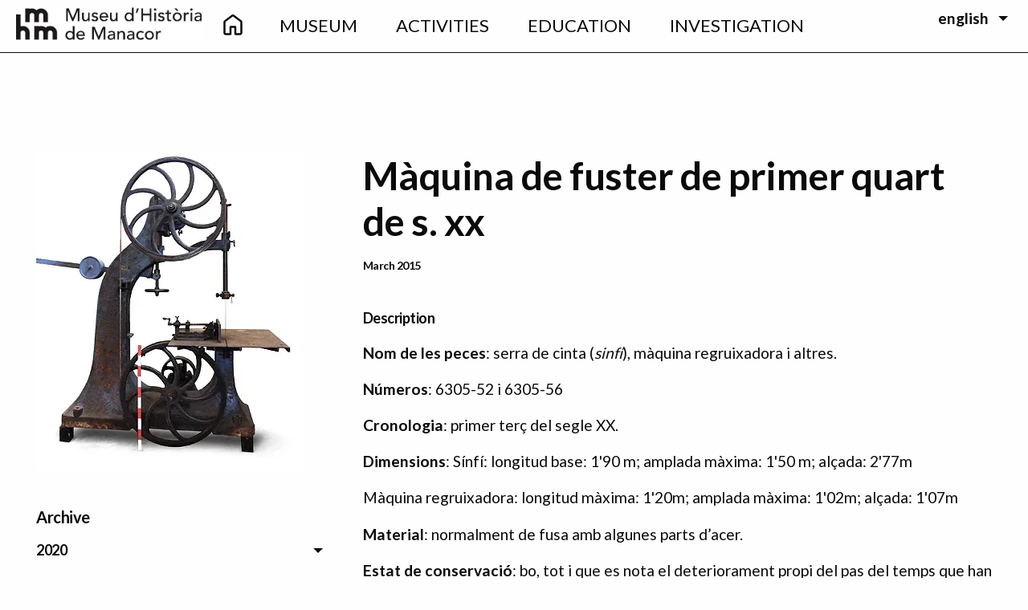

--- FILE ---
content_type: text/html; charset=UTF-8
request_url: https://museudemanacor.com/en/node/116
body_size: 17535
content:
<!DOCTYPE html>
<html lang="en" dir="ltr" class="no-js">
  <head>
    <meta charset="utf-8" />
<meta name="description" content="Nom de les peces: serra de cinta (sinfí), màquina regruixadora i altres. Números: 6305-52 i 6305-56 Cronologia: primer terç del segle XX. Dimensions: Sínfí: longitud base: 1&#039;90 m; amplada màxima: 1&#039;50 m; alçada: 2&#039;77m Màquina regruixadora: longitud màxima: 1&#039;20m; amplada màxima: 1&#039;02m; alçada: 1&#039;07m Material: normalment de fusa amb algunes parts d’acer." />
<link rel="canonical" href="https://museudemanacor.com/ca/maquina-de-fuster-de-primer-quart-de-s-xx" />
<meta name="Generator" content="Drupal 10 (https://www.drupal.org)" />
<meta name="MobileOptimized" content="width" />
<meta name="HandheldFriendly" content="true" />
<meta name="viewport" content="width=device-width, initial-scale=1.0" />
<meta http-equiv="ImageToolbar" content="false" />
<link rel="icon" href="/themes/custom/museu/favicon.png" type="image/png" />
<link rel="alternate" hreflang="ca" href="https://museudemanacor.com/ca/maquina-de-fuster-de-primer-quart-de-s-xx" />

    <title>Màquina de fuster de primer quart de s. xx | Museu d&#039;Història de Manacor</title>
    <link rel="stylesheet" media="all" href="/sites/default/files/css/css_GIG2s9J8hSjRd7CXAbe6HDdFu6ayp57gqNUAXCCNMnA.css?delta=0&amp;language=en&amp;theme=museu&amp;include=eJwti0EOhDAIAD9EypMMtWiqtBgoru7r3Wy8zBwmM6uoZb3wEKodZtW9suPrzS35uIX9V4yxWBwkiTa6oIVz4CqaScBvH9wwkzOclT-Of6amJYThG5anRaMXGlX7ez3XjjCG" />
<link rel="stylesheet" media="all" href="//fonts.googleapis.com/css?family=Bellefair|Lato:300,400,500,700,900" />
<link rel="stylesheet" media="all" href="/sites/default/files/css/css_zNQtVzLpTyYuExokRnNr_XJYSpTo7L5oU6MCidhQiAY.css?delta=2&amp;language=en&amp;theme=museu&amp;include=eJwti0EOhDAIAD9EypMMtWiqtBgoru7r3Wy8zBwmM6uoZb3wEKodZtW9suPrzS35uIX9V4yxWBwkiTa6oIVz4CqaScBvH9wwkzOclT-Of6amJYThG5anRaMXGlX7ez3XjjCG" />

    <script type="application/json" data-drupal-selector="drupal-settings-json">{"path":{"baseUrl":"\/","pathPrefix":"en\/","currentPath":"node\/116","currentPathIsAdmin":false,"isFront":false,"currentLanguage":"en"},"pluralDelimiter":"\u0003","suppressDeprecationErrors":true,"gtag":{"tagId":"UA-44802229-21","consentMode":false,"otherIds":[],"events":[],"additionalConfigInfo":[]},"ajaxPageState":{"libraries":"eJx1i1sOQiEMRDdE6JJIgUq4ltZQ0HtdvY_gj9GfmZw5maSsPeoOF8YqLi0MVbgKwRc_vZ4rGazerPuU5dds42CyjwllYIFXuKJamMI_9rjh7to0mlBYI7KzwwY1iGjkrpVuBu_0TfNkcvfZYzjplIyjqqzXA1F0VOE","theme":"museu","theme_token":null},"ajaxTrustedUrl":[],"colorbox":{"transition":"elastic","speed":350,"opacity":0.85,"slideshow":false,"slideshowAuto":true,"slideshowSpeed":2500,"slideshowStart":"start slideshow","slideshowStop":"stop slideshow","current":"{current} of {total}","previous":"\u00ab Prev","next":"Next \u00bb","close":"Close","overlayClose":true,"returnFocus":true,"maxWidth":"98%","maxHeight":"98%","initialWidth":"300","initialHeight":"250","fixed":true,"scrolling":true,"mobiledetect":false,"mobiledevicewidth":"480px"},"cookies":{"cookiesjsr":{"config":{"cookie":{"name":"cookiesjsr","expires":31536000000,"domain":"","sameSite":"Lax","secure":false},"library":{"libBasePath":"https:\/\/cdn.jsdelivr.net\/gh\/jfeltkamp\/cookiesjsr@2\/dist","libPath":"https:\/\/cdn.jsdelivr.net\/gh\/jfeltkamp\/cookiesjsr@2\/dist\/cookiesjsr.min.js","scrollLimit":0},"callback":{"method":"post","url":"\/en\/cookies\/consent\/callback.json","headers":[]},"interface":{"openSettingsHash":"#editCookieSettings","showDenyAll":true,"denyAllOnLayerClose":false,"settingsAsLink":false,"availableLangs":["ca","es","en","de"],"defaultLang":"ca","groupConsent":false,"cookieDocs":true}},"services":{"functional":{"id":"functional","services":[{"key":"functional","type":"functional","name":"Required functional","info":{"value":"\u003Ctable\u003E\r\n\t\u003Cthead\u003E\r\n\t\t\u003Ctr\u003E\r\n\t\t\t\u003Cth width=\u002215%\u0022\u003ECookie name\u003C\/th\u003E\r\n\t\t\t\u003Cth width=\u002215%\u0022\u003EDefault expiration time\u003C\/th\u003E\r\n\t\t\t\u003Cth\u003EDescription\u003C\/th\u003E\r\n\t\t\u003C\/tr\u003E\r\n\t\u003C\/thead\u003E\r\n\t\u003Ctbody\u003E\r\n\t\t\u003Ctr\u003E\r\n\t\t\t\u003Ctd\u003E\u003Ccode dir=\u0022ltr\u0022 translate=\u0022no\u0022\u003ESSESS\u0026lt;ID\u0026gt;\u003C\/code\u003E\u003C\/td\u003E\r\n\t\t\t\u003Ctd\u003E1 month\u003C\/td\u003E\r\n\t\t\t\u003Ctd\u003EIf you are logged in to this website, a session cookie is required to identify and connect your browser to your user account in the server backend of this website.\u003C\/td\u003E\r\n\t\t\u003C\/tr\u003E\r\n\t\t\u003Ctr\u003E\r\n\t\t\t\u003Ctd\u003E\u003Ccode dir=\u0022ltr\u0022 translate=\u0022no\u0022\u003Ecookiesjsr\u003C\/code\u003E\u003C\/td\u003E\r\n\t\t\t\u003Ctd\u003E1 year\u003C\/td\u003E\r\n\t\t\t\u003Ctd\u003EWhen you visited this website for the first time, you were asked for your permission to use several services (including those from third parties) that require data to be saved in your browser (cookies, local storage). Your decisions about each service (allow, deny) are stored in this cookie and are reused each time you visit this website.\u003C\/td\u003E\r\n\t\t\u003C\/tr\u003E\r\n\t\u003C\/tbody\u003E\r\n\u003C\/table\u003E\r\n","format":"full_html"},"uri":"","needConsent":false},{"key":"recaptcha","type":"functional","name":"reCAPTCHA","info":{"value":"","format":"full_html"},"uri":"https:\/\/developers.google.com\/recaptcha","needConsent":true}],"weight":1},"performance":{"id":"performance","services":[{"key":"gtag","type":"performance","name":"Google Tag Manager","info":{"value":"","format":"full_html"},"uri":"https:\/\/tagmanager.google.com\/","needConsent":true}],"weight":30}},"translation":{"_core":{"default_config_hash":"PpB_t3-mnEd5Lckhxc9rfquSMa0CndPslGvJZlcg61E"},"langcode":"ca","bannerText":"We use a selection of our own and third-party cookies on the pages of this website: Essential cookies, which are required in order to use the website; functional cookies, which provide better easy of use when using the website; performance cookies, which we use to generate aggregated data on website use and statistics; and marketing cookies, which are used to display relevant content and advertising. If you choose \u0022ACCEPT ALL\u0022, you consent to the use of all cookies. You can accept and reject individual cookie types and revoke your consent for the future at any time at \u0022Settings\u0022.","privacyPolicy":"Privacy policy","privacyUri":"\/en\/node\/58","imprint":"Imprint","imprintUri":"","cookieDocs":"Cookie documentation","cookieDocsUri":"\/en\/node\/553","officialWebsite":"Official website","denyAll":"Deny all","alwaysActive":"Always active","settings":"Cookie settings","acceptAll":"Accept all","requiredCookies":"Required cookies","cookieSettings":"Cookie settings","close":"Close","readMore":"Read more","allowed":"Allowed","denied":"Denied","settingsAllServices":"Settings for all services","saveSettings":"Save","default_langcode":"en","disclaimerText":"All cookie information is subject to change by the service providers. We update this information regularly.","disclaimerTextPosition":"above","processorDetailsLabel":"Processor Company Details","processorLabel":"Company","processorWebsiteUrlLabel":"Company Website","processorPrivacyPolicyUrlLabel":"Company Privacy Policy","processorCookiePolicyUrlLabel":"Company Cookie Policy","processorContactLabel":"Data Protection Contact Details","placeholderAcceptAllText":"Accept All Cookies","functional":{"title":"Functional","details":"Cookies are small text files that are placed by your browser on your device in order to store certain information. Using the information that is stored and returned, a website can recognize that you have previously accessed and visited it using the browser on your end device. We use this information to arrange and display the website optimally in accordance with your preferences. Within this process, only the cookie itself is identified on your device. Personal data is only stored following your express consent or where this is absolutely necessary to enable use the service provided by us and accessed by you."},"performance":{"title":"Performance Cookies","details":"Performance cookies collect aggregated information about how our website is used. The purpose of this is to improve its attractiveness, content and functionality. These cookies help us to determine whether, how often and for how long particular sub-pages of our website are accessed and which content users are particularly interested in. Search terms, country, region and (where applicable) the city from which the website is accessed are also recorded, as is the proportion of mobile devices that are used to access the website. We use this information to compile statistical reports that help us tailor the content of our website to your needs and optimize our offer."}}},"cookiesTexts":{"_core":{"default_config_hash":"PpB_t3-mnEd5Lckhxc9rfquSMa0CndPslGvJZlcg61E"},"langcode":"ca","bannerText":"We use a selection of our own and third-party cookies on the pages of this website: Essential cookies, which are required in order to use the website; functional cookies, which provide better easy of use when using the website; performance cookies, which we use to generate aggregated data on website use and statistics; and marketing cookies, which are used to display relevant content and advertising. If you choose \u0022ACCEPT ALL\u0022, you consent to the use of all cookies. You can accept and reject individual cookie types and revoke your consent for the future at any time at \u0022Settings\u0022.","privacyPolicy":"Privacy policy","privacyUri":"\/node\/58","imprint":"Imprint","imprintUri":"","cookieDocs":"Cookie documentation","cookieDocsUri":"\/node\/553","officialWebsite":"Official website","denyAll":"Deny all","alwaysActive":"Always active","settings":"Cookie settings","acceptAll":"Accept all","requiredCookies":"Required cookies","cookieSettings":"Cookie settings","close":"Close","readMore":"Read more","allowed":"Allowed","denied":"Denied","settingsAllServices":"Settings for all services","saveSettings":"Save","default_langcode":"en","disclaimerText":"All cookie information is subject to change by the service providers. We update this information regularly.","disclaimerTextPosition":"above","processorDetailsLabel":"Processor Company Details","processorLabel":"Company","processorWebsiteUrlLabel":"Company Website","processorPrivacyPolicyUrlLabel":"Company Privacy Policy","processorCookiePolicyUrlLabel":"Company Cookie Policy","processorContactLabel":"Data Protection Contact Details","placeholderAcceptAllText":"Accept All Cookies"},"services":{"functional":{"uuid":"fb67f244-a209-4088-98d1-9051b6f2a41f","langcode":"ca","status":true,"dependencies":[],"_core":{"default_config_hash":"N-O3629vb-jExOxfM0FYcfPzEu6QVzgWHMm06jMERLg"},"id":"functional","label":"Required functional","group":"functional","info":{"value":"\u003Ctable\u003E\r\n\t\u003Cthead\u003E\r\n\t\t\u003Ctr\u003E\r\n\t\t\t\u003Cth width=\u002215%\u0022\u003ECookie name\u003C\/th\u003E\r\n\t\t\t\u003Cth width=\u002215%\u0022\u003EDefault expiration time\u003C\/th\u003E\r\n\t\t\t\u003Cth\u003EDescription\u003C\/th\u003E\r\n\t\t\u003C\/tr\u003E\r\n\t\u003C\/thead\u003E\r\n\t\u003Ctbody\u003E\r\n\t\t\u003Ctr\u003E\r\n\t\t\t\u003Ctd\u003E\u003Ccode dir=\u0022ltr\u0022 translate=\u0022no\u0022\u003ESSESS\u0026lt;ID\u0026gt;\u003C\/code\u003E\u003C\/td\u003E\r\n\t\t\t\u003Ctd\u003E1 month\u003C\/td\u003E\r\n\t\t\t\u003Ctd\u003EIf you are logged in to this website, a session cookie is required to identify and connect your browser to your user account in the server backend of this website.\u003C\/td\u003E\r\n\t\t\u003C\/tr\u003E\r\n\t\t\u003Ctr\u003E\r\n\t\t\t\u003Ctd\u003E\u003Ccode dir=\u0022ltr\u0022 translate=\u0022no\u0022\u003Ecookiesjsr\u003C\/code\u003E\u003C\/td\u003E\r\n\t\t\t\u003Ctd\u003E1 year\u003C\/td\u003E\r\n\t\t\t\u003Ctd\u003EWhen you visited this website for the first time, you were asked for your permission to use several services (including those from third parties) that require data to be saved in your browser (cookies, local storage). Your decisions about each service (allow, deny) are stored in this cookie and are reused each time you visit this website.\u003C\/td\u003E\r\n\t\t\u003C\/tr\u003E\r\n\t\u003C\/tbody\u003E\r\n\u003C\/table\u003E\r\n","format":"full_html"},"consentRequired":false,"purpose":"Essential functional cookies to provide general functionality","processor":"","processorContact":"","processorUrl":"","processorPrivacyPolicyUrl":"","processorCookiePolicyUrl":"","placeholderMainText":"This content is blocked because required functional cookies have not been accepted.","placeholderAcceptText":"Only accept required functional cookies"},"gtag":{"uuid":"6a346498-b412-4faf-a49e-e476e7ab8bea","langcode":"ca","status":true,"dependencies":{"enforced":{"module":["cookies_gtag"]}},"_core":{"default_config_hash":"lHZB6nbi9jwgzbywo19UKvtGNvMKA3nMWl6fE-rkZ3k"},"id":"gtag","label":"Google Tag Manager","group":"performance","info":{"value":"","format":"full_html"},"consentRequired":true,"purpose":"","processor":"","processorContact":"","processorUrl":"https:\/\/tagmanager.google.com\/","processorPrivacyPolicyUrl":"https:\/\/policies.google.com\/privacy","processorCookiePolicyUrl":"","placeholderMainText":"This content is blocked because Google Tag Manager cookies have not been accepted.","placeholderAcceptText":"Only accept Google Tag Manager cookies"},"recaptcha":{"uuid":"e3e2f254-2efc-4758-8d99-36fe1ac0bce5","langcode":"ca","status":true,"dependencies":{"enforced":{"module":["cookies_recaptcha"]}},"_core":{"default_config_hash":"ny8KDBpQ7WTQP5HpVp9sWYpm59FgHB9c6i7f1--uOfE"},"id":"recaptcha","label":"reCAPTCHA","group":"functional","info":{"value":"","format":"full_html"},"consentRequired":true,"purpose":"","processor":"","processorContact":"","processorUrl":"https:\/\/developers.google.com\/recaptcha","processorPrivacyPolicyUrl":"https:\/\/policies.google.com\/privacy","processorCookiePolicyUrl":"","placeholderMainText":"This content is blocked because reCAPTCHA cookies have not been accepted.","placeholderAcceptText":"Only accept reCAPTCHA cookies"}},"groups":{"functional":{"uuid":"5363c29a-d44c-4240-8118-1adfaeda8b2a","langcode":"ca","status":true,"dependencies":[],"_core":{"default_config_hash":"aHm4Q63Ge97tcktTa_qmUqJMir45iyGY2lEvvqPW68g"},"id":"functional","label":"Functional","weight":1,"title":"Functional","details":"Cookies are small text files that are placed by your browser on your device in order to store certain information. Using the information that is stored and returned, a website can recognize that you have previously accessed and visited it using the browser on your end device. We use this information to arrange and display the website optimally in accordance with your preferences. Within this process, only the cookie itself is identified on your device. Personal data is only stored following your express consent or where this is absolutely necessary to enable use the service provided by us and accessed by you."},"marketing":{"uuid":"edd529ff-91fd-40ad-bd99-a16d838914d3","langcode":"ca","status":true,"dependencies":[],"_core":{"default_config_hash":"JkP6try0AxX_f4RpFEletep5NHSlVB1BbGw0snW4MO8"},"id":"marketing","label":"Marketing","weight":20,"title":"Marketing","details":"Customer communication and marketing tools."},"performance":{"uuid":"df08cda1-4222-4475-a496-f5e9dc2f77ce","langcode":"ca","status":true,"dependencies":[],"_core":{"default_config_hash":"Jv3uIJviBj7D282Qu1ZpEQwuOEb3lCcDvx-XVHeOJpw"},"id":"performance","label":"Performance","weight":30,"title":"Performance Cookies","details":"Performance cookies collect aggregated information about how our website is used. The purpose of this is to improve its attractiveness, content and functionality. These cookies help us to determine whether, how often and for how long particular sub-pages of our website are accessed and which content users are particularly interested in. Search terms, country, region and (where applicable) the city from which the website is accessed are also recorded, as is the proportion of mobile devices that are used to access the website. We use this information to compile statistical reports that help us tailor the content of our website to your needs and optimize our offer."},"social":{"uuid":"97c871a0-5e08-4a58-93ef-ea30c4570dde","langcode":"ca","status":true,"dependencies":[],"_core":{"default_config_hash":"w9uS0Ktbh58ffWxW1ue_MKgB_he6iZPMx2Pc6tN4K4o"},"id":"social","label":"Social Plugins","weight":20,"title":"Social Plugins","details":"Social media widgets provide additional content originally published on third party platforms."},"tracking":{"uuid":"d3bad752-6a70-406c-a7d2-93eddd55c22a","langcode":"ca","status":true,"dependencies":[],"_core":{"default_config_hash":"_gYDe3qoEc6L5uYR6zhu5V-3ARLlyis9gl1diq7Tnf4"},"id":"tracking","label":"Tracking","weight":10,"title":"Tracking cookies","details":"Marketing cookies come from external advertising companies (\u0022third-party cookies\u0022) and are used to collect information about the websites visited by the user. The purpose of this is to create and display target group-oriented content and advertising for the user."},"video":{"uuid":"fe6c4f96-76be-49ed-b4cf-f7cb9392762f","langcode":"ca","status":true,"dependencies":[],"_core":{"default_config_hash":"w1WnCmP2Xfgx24xbx5u9T27XLF_ZFw5R0MlO-eDDPpQ"},"id":"video","label":"Videos","weight":40,"title":"Video","details":"Video sharing services help to add rich media on the site and increase its visibility."}}},"user":{"uid":0,"permissionsHash":"4c5d6b1673d5a7f84b397c4a4e8d6a634eda14aeec8c03cd2e32e77ca9b155b5"}}</script>
<script src="/sites/default/files/js/js_c6ezM2crNoENLKNCFDUssLa3fmY_ND2ZLGgSOSuFizQ.js?scope=header&amp;delta=0&amp;language=en&amp;theme=museu&amp;include=eJx1iVEKhDAMBS9UzJFKWmuIxjxpLYin3xW6Pwv-vGHmZRhqwkWHsXrIQ6O6qRf68--PTUujwbXVKc_-y1FOFnomCCBW4ptPvPIV9t5KJzEktnD3muKC7jOfCh_5A8kePoU"></script>
<script src="/modules/contrib/cookies/js/cookiesjsr.conf.js?v=10.5.5" defer></script>
<script src="/modules/contrib/google_tag/js/gtag.js?t5khm9" type="text/plain" id="cookies_gtag_gtag" data-cookieconsent="gtag"></script>

  </head>
  <body class="lang-en section-en path-node node--type-peca page-node-type-peca">
  <a href="#main-content" class="show-on-focus skip-link">
    Skip to main content
  </a>
  
    <div class="dialog-off-canvas-main-canvas" data-off-canvas-main-canvas>
    <div id="topbar" class="topbar">
  <div class="topbar-left">
    <div class="responsive-menu-toggler">
      <button type="button"
              id="responive-menu-toggler"
              data-toggle="nav-container-small"
              aria-controls="nav-container-small"
              aria-expanded="false"
              aria-label="Toggle navigation">
        <i class="fa fa-bars"></i>
      </button>
    </div>
  </div>
  <div class="main-logo">
          <a href="/en" title="Ves a la pàgina principal">
        <span class="logo-small">
          <img src="/themes/custom/museu/logo.png" title="Logotip del Museu d'Història de Manacor" alt="Logotip del Museu d'Història de Manacor"/>
        </span>
      </a>
      </div>
  <div id="nav-container-small"
       class="nav-container"
       role="navigation"
       aria-hidden="true"
       data-toggler
       data-animate="hinge-in-from-top hinge-out-from-top">
    <div class="main-nav"><nav role="navigation" aria-labelledby="block-mainnavigation-menu" id="block-mainnavigation" class="block-mainnavigation">
            
  <h2 class="block-title visually-hidden" id="block-mainnavigation-menu">Main navigation</h2>
  

        

          <ul class="menu align-center vertical medium-horizontal align-middle" data-responsive-menu="accordion medium-dropdown">
      <li class="front-item icon-item show-for-medium hide-for-small-only">
      <a href="https://museudemanacor.com/en">
        <svg xmlns="http://www.w3.org/2000/svg" height="35px" viewBox="0 -960 960 960" width="40px" fill="#fff">
          <path d="M226.67-186.67h140V-400q0-14.17 9.58-23.75t23.75-9.58h160q14.17 0 23.75 9.58t9.58 23.75v213.33h140v-380L480-756.67l-253.33 190v380Zm-66.67 0v-380q0-15.83 7.08-30 7.09-14.16 19.59-23.33L440-810q17.45-13.33 39.89-13.33T520-810l253.33 190q12.5 9.17 19.59 23.33 7.08 14.17 7.08 30v380q0 27.5-19.58 47.09Q760.83-120 733.33-120H560q-14.17 0-23.75-9.58-9.58-9.59-9.58-23.75v-213.34h-93.34v213.34q0 14.16-9.58 23.75Q414.17-120 400-120H226.67q-27.5 0-47.09-19.58Q160-159.17 160-186.67ZM480-472Z"/>
        </svg>
      </a>
    </li>
                <li>
        <a href="/en/museum" data-drupal-link-system-path="node/25">Museum</a>
                              <ul class="submenu menu vertical" data-submenu>
        <li class="front-item icon-item show-for-medium hide-for-small-only">
      <a href="https://museudemanacor.com/en">
        <svg xmlns="http://www.w3.org/2000/svg" height="35px" viewBox="0 -960 960 960" width="40px" fill="#fff">
          <path d="M226.67-186.67h140V-400q0-14.17 9.58-23.75t23.75-9.58h160q14.17 0 23.75 9.58t9.58 23.75v213.33h140v-380L480-756.67l-253.33 190v380Zm-66.67 0v-380q0-15.83 7.08-30 7.09-14.16 19.59-23.33L440-810q17.45-13.33 39.89-13.33T520-810l253.33 190q12.5 9.17 19.59 23.33 7.08 14.17 7.08 30v380q0 27.5-19.58 47.09Q760.83-120 733.33-120H560q-14.17 0-23.75-9.58-9.58-9.59-9.58-23.75v-213.34h-93.34v213.34q0 14.16-9.58 23.75Q414.17-120 400-120H226.67q-27.5 0-47.09-19.58Q160-159.17 160-186.67ZM480-472Z"/>
        </svg>
      </a>
    </li>
                <li>
        <a href="/en/museum/museum" data-drupal-link-system-path="node/27">El Museu</a>
              </li>
                <li>
        <a href="/en/museum/plan-your-visit" data-drupal-link-system-path="node/28">Plan your visit</a>
              </li>
                <li>
        <a href="/en/museum/collections" data-drupal-link-system-path="node/26">Collections</a>
              </li>
                <li>
        <a href="/en/museum/permanent-exhibition" data-drupal-link-system-path="node/32">Exhibitions</a>
              </li>
                <li>
        <a href="/en/node/524" data-drupal-link-system-path="node/524">Exposicions en línea</a>
              </li>
                <li>
        <a href="/en/museum/moli-den-fraret-ethnographic-section" data-drupal-link-system-path="node/38">Ethnographic section</a>
              </li>
                <li>
        <a href="/en/museum/accessibility" data-drupal-link-system-path="node/40">Accesibility</a>
              </li>
                <li>
        <a href="/en/museum/shop" data-drupal-link-system-path="node/39">Shop</a>
              </li>
      </ul>
    
              </li>
                <li>
        <a href="/en/agenda" data-drupal-link-system-path="node/41">Activities</a>
                              <ul class="submenu menu vertical" data-submenu>
        <li class="front-item icon-item show-for-medium hide-for-small-only">
      <a href="https://museudemanacor.com/en">
        <svg xmlns="http://www.w3.org/2000/svg" height="35px" viewBox="0 -960 960 960" width="40px" fill="#fff">
          <path d="M226.67-186.67h140V-400q0-14.17 9.58-23.75t23.75-9.58h160q14.17 0 23.75 9.58t9.58 23.75v213.33h140v-380L480-756.67l-253.33 190v380Zm-66.67 0v-380q0-15.83 7.08-30 7.09-14.16 19.59-23.33L440-810q17.45-13.33 39.89-13.33T520-810l253.33 190q12.5 9.17 19.59 23.33 7.08 14.17 7.08 30v380q0 27.5-19.58 47.09Q760.83-120 733.33-120H560q-14.17 0-23.75-9.58-9.58-9.59-9.58-23.75v-213.34h-93.34v213.34q0 14.16-9.58 23.75Q414.17-120 400-120H226.67q-27.5 0-47.09-19.58Q160-159.17 160-186.67ZM480-472Z"/>
        </svg>
      </a>
    </li>
                <li>
        <a href="/en/agenda" data-drupal-link-system-path="node/41">Agenda</a>
              </li>
                <li>
        <a href="/en/arxiu" data-drupal-link-system-path="arxiu">Archive</a>
              </li>
      </ul>
    
              </li>
                <li>
        <a href="/en/education" data-drupal-link-system-path="node/54">Education</a>
                              <ul class="submenu menu vertical" data-submenu>
        <li class="front-item icon-item show-for-medium hide-for-small-only">
      <a href="https://museudemanacor.com/en">
        <svg xmlns="http://www.w3.org/2000/svg" height="35px" viewBox="0 -960 960 960" width="40px" fill="#fff">
          <path d="M226.67-186.67h140V-400q0-14.17 9.58-23.75t23.75-9.58h160q14.17 0 23.75 9.58t9.58 23.75v213.33h140v-380L480-756.67l-253.33 190v380Zm-66.67 0v-380q0-15.83 7.08-30 7.09-14.16 19.59-23.33L440-810q17.45-13.33 39.89-13.33T520-810l253.33 190q12.5 9.17 19.59 23.33 7.08 14.17 7.08 30v380q0 27.5-19.58 47.09Q760.83-120 733.33-120H560q-14.17 0-23.75-9.58-9.58-9.59-9.58-23.75v-213.34h-93.34v213.34q0 14.16-9.58 23.75Q414.17-120 400-120H226.67q-27.5 0-47.09-19.58Q160-159.17 160-186.67ZM480-472Z"/>
        </svg>
      </a>
    </li>
                <li>
        <a href="/en/node/465" data-drupal-link-system-path="node/465">Activitats</a>
              </li>
                <li>
        <a href="/en/node/466" data-drupal-link-system-path="node/466">Recursos</a>
              </li>
      </ul>
    
              </li>
                <li>
        <a href="/en/investigation" data-drupal-link-system-path="node/44">Investigation</a>
                              <ul class="submenu menu vertical" data-submenu>
        <li class="front-item icon-item show-for-medium hide-for-small-only">
      <a href="https://museudemanacor.com/en">
        <svg xmlns="http://www.w3.org/2000/svg" height="35px" viewBox="0 -960 960 960" width="40px" fill="#fff">
          <path d="M226.67-186.67h140V-400q0-14.17 9.58-23.75t23.75-9.58h160q14.17 0 23.75 9.58t9.58 23.75v213.33h140v-380L480-756.67l-253.33 190v380Zm-66.67 0v-380q0-15.83 7.08-30 7.09-14.16 19.59-23.33L440-810q17.45-13.33 39.89-13.33T520-810l253.33 190q12.5 9.17 19.59 23.33 7.08 14.17 7.08 30v380q0 27.5-19.58 47.09Q760.83-120 733.33-120H560q-14.17 0-23.75-9.58-9.58-9.59-9.58-23.75v-213.34h-93.34v213.34q0 14.16-9.58 23.75Q414.17-120 400-120H226.67q-27.5 0-47.09-19.58Q160-159.17 160-186.67ZM480-472Z"/>
        </svg>
      </a>
    </li>
                <li>
        <a href="/en/investigation/ongoing-projects" data-drupal-link-system-path="node/45">Projects</a>
              </li>
                <li>
        <a href="/en/peca-del-mes" data-drupal-link-system-path="peca-del-mes">Peça del mes</a>
              </li>
                <li>
        <a href="/en/node/142" data-drupal-link-system-path="node/142">Publicacions</a>
              </li>
                <li>
        <a href="/en/investigation/musa-magazine" data-drupal-link-system-path="node/49">The MUSA magazine</a>
              </li>
      </ul>
    
              </li>
      </ul>
    


  </nav>
</div>
    <div class="language-switcher">
      <div class="language-switcher-language-url block block-language block-language-blocklanguage-interface" role="navigation">
  
    

  
          <ul class="dropdown menu" data-dropdown-menu>
  <li>
      <a href="#" class="parent show-for-large">english</a>
      <a href="#" class="parent hide-for-large">en</a>
      <ul class="menu"><li><a href="/ca/maquina-de-fuster-de-primer-quart-de-s-xx" class="language-link" hreflang="ca" data-drupal-link-system-path="node/116">Català</a></li><li><a href="/es/node/116" class="language-link" hreflang="es" data-drupal-link-system-path="node/116">Español</a></li><li><a href="/en/node/116" class="language-link is-active" hreflang="en" data-drupal-link-system-path="node/116" aria-current="page">English</a></li><li><a href="/de/node/116" class="language-link" hreflang="de" data-drupal-link-system-path="node/116">Deutsch</a></li></ul>
  </li>
</ul>
    
    
</div>

    </div>
  </div>
</div>

  <header class="main-header basic relative">
    <div class="main-header-inner">
      <div data-sticky-container>
        <div data-sticky data-options="marginTop:0;">
          <div id="nav-container" class="nav-container" data-toggler
               data-animate="hinge-in-from-top hinge-out-from-top relative">
            <div class="main-logo">
                              <a href="/en" title="Ves a la pàgina principal">
                  <span class="logo-small">
                    <img src="/themes/custom/museu/logo-small.png" title="Logotip del Museu d'Història de Manacor" alt="Logotip del Museu d'Història de Manacor"/>
                  </span>
                  <span class="logo-large">
                    <img src="/themes/custom/museu/logo.png" title="Logotip del Museu d'Història de Manacor" alt="Logotip del Museu d'Història de Manacor"/>
                  </span>
                </a>
                          </div>
            <div
              class="main-nav dark-nav"><nav role="navigation" aria-labelledby="block-mainnavigation-menu" id="block-mainnavigation" class="block-mainnavigation">
            
  <h2 class="block-title visually-hidden" id="block-mainnavigation-menu">Main navigation</h2>
  

        

          <ul class="menu align-center vertical medium-horizontal align-middle" data-responsive-menu="accordion medium-dropdown">
      <li class="front-item icon-item show-for-medium hide-for-small-only">
      <a href="https://museudemanacor.com/en">
        <svg xmlns="http://www.w3.org/2000/svg" height="35px" viewBox="0 -960 960 960" width="40px" fill="#fff">
          <path d="M226.67-186.67h140V-400q0-14.17 9.58-23.75t23.75-9.58h160q14.17 0 23.75 9.58t9.58 23.75v213.33h140v-380L480-756.67l-253.33 190v380Zm-66.67 0v-380q0-15.83 7.08-30 7.09-14.16 19.59-23.33L440-810q17.45-13.33 39.89-13.33T520-810l253.33 190q12.5 9.17 19.59 23.33 7.08 14.17 7.08 30v380q0 27.5-19.58 47.09Q760.83-120 733.33-120H560q-14.17 0-23.75-9.58-9.58-9.59-9.58-23.75v-213.34h-93.34v213.34q0 14.16-9.58 23.75Q414.17-120 400-120H226.67q-27.5 0-47.09-19.58Q160-159.17 160-186.67ZM480-472Z"/>
        </svg>
      </a>
    </li>
                <li>
        <a href="/en/museum" data-drupal-link-system-path="node/25">Museum</a>
                              <ul class="submenu menu vertical" data-submenu>
        <li class="front-item icon-item show-for-medium hide-for-small-only">
      <a href="https://museudemanacor.com/en">
        <svg xmlns="http://www.w3.org/2000/svg" height="35px" viewBox="0 -960 960 960" width="40px" fill="#fff">
          <path d="M226.67-186.67h140V-400q0-14.17 9.58-23.75t23.75-9.58h160q14.17 0 23.75 9.58t9.58 23.75v213.33h140v-380L480-756.67l-253.33 190v380Zm-66.67 0v-380q0-15.83 7.08-30 7.09-14.16 19.59-23.33L440-810q17.45-13.33 39.89-13.33T520-810l253.33 190q12.5 9.17 19.59 23.33 7.08 14.17 7.08 30v380q0 27.5-19.58 47.09Q760.83-120 733.33-120H560q-14.17 0-23.75-9.58-9.58-9.59-9.58-23.75v-213.34h-93.34v213.34q0 14.16-9.58 23.75Q414.17-120 400-120H226.67q-27.5 0-47.09-19.58Q160-159.17 160-186.67ZM480-472Z"/>
        </svg>
      </a>
    </li>
                <li>
        <a href="/en/museum/museum" data-drupal-link-system-path="node/27">El Museu</a>
              </li>
                <li>
        <a href="/en/museum/plan-your-visit" data-drupal-link-system-path="node/28">Plan your visit</a>
              </li>
                <li>
        <a href="/en/museum/collections" data-drupal-link-system-path="node/26">Collections</a>
              </li>
                <li>
        <a href="/en/museum/permanent-exhibition" data-drupal-link-system-path="node/32">Exhibitions</a>
              </li>
                <li>
        <a href="/en/node/524" data-drupal-link-system-path="node/524">Exposicions en línea</a>
              </li>
                <li>
        <a href="/en/museum/moli-den-fraret-ethnographic-section" data-drupal-link-system-path="node/38">Ethnographic section</a>
              </li>
                <li>
        <a href="/en/museum/accessibility" data-drupal-link-system-path="node/40">Accesibility</a>
              </li>
                <li>
        <a href="/en/museum/shop" data-drupal-link-system-path="node/39">Shop</a>
              </li>
      </ul>
    
              </li>
                <li>
        <a href="/en/agenda" data-drupal-link-system-path="node/41">Activities</a>
                              <ul class="submenu menu vertical" data-submenu>
        <li class="front-item icon-item show-for-medium hide-for-small-only">
      <a href="https://museudemanacor.com/en">
        <svg xmlns="http://www.w3.org/2000/svg" height="35px" viewBox="0 -960 960 960" width="40px" fill="#fff">
          <path d="M226.67-186.67h140V-400q0-14.17 9.58-23.75t23.75-9.58h160q14.17 0 23.75 9.58t9.58 23.75v213.33h140v-380L480-756.67l-253.33 190v380Zm-66.67 0v-380q0-15.83 7.08-30 7.09-14.16 19.59-23.33L440-810q17.45-13.33 39.89-13.33T520-810l253.33 190q12.5 9.17 19.59 23.33 7.08 14.17 7.08 30v380q0 27.5-19.58 47.09Q760.83-120 733.33-120H560q-14.17 0-23.75-9.58-9.58-9.59-9.58-23.75v-213.34h-93.34v213.34q0 14.16-9.58 23.75Q414.17-120 400-120H226.67q-27.5 0-47.09-19.58Q160-159.17 160-186.67ZM480-472Z"/>
        </svg>
      </a>
    </li>
                <li>
        <a href="/en/agenda" data-drupal-link-system-path="node/41">Agenda</a>
              </li>
                <li>
        <a href="/en/arxiu" data-drupal-link-system-path="arxiu">Archive</a>
              </li>
      </ul>
    
              </li>
                <li>
        <a href="/en/education" data-drupal-link-system-path="node/54">Education</a>
                              <ul class="submenu menu vertical" data-submenu>
        <li class="front-item icon-item show-for-medium hide-for-small-only">
      <a href="https://museudemanacor.com/en">
        <svg xmlns="http://www.w3.org/2000/svg" height="35px" viewBox="0 -960 960 960" width="40px" fill="#fff">
          <path d="M226.67-186.67h140V-400q0-14.17 9.58-23.75t23.75-9.58h160q14.17 0 23.75 9.58t9.58 23.75v213.33h140v-380L480-756.67l-253.33 190v380Zm-66.67 0v-380q0-15.83 7.08-30 7.09-14.16 19.59-23.33L440-810q17.45-13.33 39.89-13.33T520-810l253.33 190q12.5 9.17 19.59 23.33 7.08 14.17 7.08 30v380q0 27.5-19.58 47.09Q760.83-120 733.33-120H560q-14.17 0-23.75-9.58-9.58-9.59-9.58-23.75v-213.34h-93.34v213.34q0 14.16-9.58 23.75Q414.17-120 400-120H226.67q-27.5 0-47.09-19.58Q160-159.17 160-186.67ZM480-472Z"/>
        </svg>
      </a>
    </li>
                <li>
        <a href="/en/node/465" data-drupal-link-system-path="node/465">Activitats</a>
              </li>
                <li>
        <a href="/en/node/466" data-drupal-link-system-path="node/466">Recursos</a>
              </li>
      </ul>
    
              </li>
                <li>
        <a href="/en/investigation" data-drupal-link-system-path="node/44">Investigation</a>
                              <ul class="submenu menu vertical" data-submenu>
        <li class="front-item icon-item show-for-medium hide-for-small-only">
      <a href="https://museudemanacor.com/en">
        <svg xmlns="http://www.w3.org/2000/svg" height="35px" viewBox="0 -960 960 960" width="40px" fill="#fff">
          <path d="M226.67-186.67h140V-400q0-14.17 9.58-23.75t23.75-9.58h160q14.17 0 23.75 9.58t9.58 23.75v213.33h140v-380L480-756.67l-253.33 190v380Zm-66.67 0v-380q0-15.83 7.08-30 7.09-14.16 19.59-23.33L440-810q17.45-13.33 39.89-13.33T520-810l253.33 190q12.5 9.17 19.59 23.33 7.08 14.17 7.08 30v380q0 27.5-19.58 47.09Q760.83-120 733.33-120H560q-14.17 0-23.75-9.58-9.58-9.59-9.58-23.75v-213.34h-93.34v213.34q0 14.16-9.58 23.75Q414.17-120 400-120H226.67q-27.5 0-47.09-19.58Q160-159.17 160-186.67ZM480-472Z"/>
        </svg>
      </a>
    </li>
                <li>
        <a href="/en/investigation/ongoing-projects" data-drupal-link-system-path="node/45">Projects</a>
              </li>
                <li>
        <a href="/en/peca-del-mes" data-drupal-link-system-path="peca-del-mes">Peça del mes</a>
              </li>
                <li>
        <a href="/en/node/142" data-drupal-link-system-path="node/142">Publicacions</a>
              </li>
                <li>
        <a href="/en/investigation/musa-magazine" data-drupal-link-system-path="node/49">The MUSA magazine</a>
              </li>
      </ul>
    
              </li>
      </ul>
    


  </nav>
</div>
            <div class="main-subnav hide-for-small-only">
              
            </div>
            <div class="language-switcher hide-for-small-only">
              <div class="language-switcher-language-url block block-language block-language-blocklanguage-interface" role="navigation">
  
    

  
          <ul class="dropdown menu" data-dropdown-menu>
  <li>
      <a href="#" class="parent show-for-large">english</a>
      <a href="#" class="parent hide-for-large">en</a>
      <ul class="menu"><li><a href="/ca/maquina-de-fuster-de-primer-quart-de-s-xx" class="language-link" hreflang="ca" data-drupal-link-system-path="node/116">Català</a></li><li><a href="/es/node/116" class="language-link" hreflang="es" data-drupal-link-system-path="node/116">Español</a></li><li><a href="/en/node/116" class="language-link is-active" hreflang="en" data-drupal-link-system-path="node/116" aria-current="page">English</a></li><li><a href="/de/node/116" class="language-link" hreflang="de" data-drupal-link-system-path="node/116">Deutsch</a></li></ul>
  </li>
</ul>
    
    
</div>

            </div>
          </div>
        </div>
      </div>
    </div>
  </header>

<main class="main-main margin-bottom grid-container">
  <div class="grid-x grid-padding-x">
    <div class="cell">
      
    </div>
  </div>
  <div class="grid-x grid-padding-x">
    <div class="cell">
      <div data-drupal-messages-fallback class="hidden"></div>

    </div>
  </div>
    <div class="grid-container">
      
      <div class="grid-x grid-padding-x">
        <div class="cell">
            <div>
    <div id="block-museu-content" class="block-museu-content block block-system block-system-main-block">
  
    

  
          <article lang="ca" class="peca-page">

  <div class="view-mode-full grid-container">
  	<div class="grid-x grid-padding-x">
      <div class="cell medium-4">
        <div class="margin-bottom">
          
  <div class="field field--node-field-imatge-principal field--name-field-imatge-principal field--type-image field--label-visually_hidden">
    <div class="field-label show-for-sr">Imatge principal</div>
                  <div class="field__item">  <img loading="lazy" src="/sites/default/files/styles/peca_mes_desltop/public/2018-03/serra_6305-52a.jpg.webp?itok=KZI1aS4k" width="335" height="397" alt="Sebastià Sansó Barceló, historiador" />


</div>
              </div>


        </div>
        <h3>Archive</h3>
        <div class="views-element-container"><div class="js-view-dom-id-447d415aea3faab65254d6fd362c34e7272384f391120afa541bd43f47a02259">
  
  
  

  
  
  

  <ul class="vertical menu peces-mes-menu accordion-menu" data-accordion-menu>
	<li><a href="#"><h4>2020
</h4></a>
		<ul class="menu vertical nested">
				  <li>
		    <small>February. <a href="/index.php/ca/esmolador-de-shospitalet-vell" hreflang="ca">&quot;Esmolador de s&#039;Hospitalet Vell&quot;</a></small>
		  </li>
				</ul>
	</li>
</ul><ul class="vertical menu peces-mes-menu accordion-menu" data-accordion-menu>
	<li><a href="#"><h4>2019
</h4></a>
		<ul class="menu vertical nested">
				  <li>
		    <small>November. <a href="/index.php/ca/conjunt-de-papers-pintats" hreflang="ca">Conjunt de papers pintats</a></small>
		  </li>
				  <li>
		    <small>October. <a href="/index.php/ca/conjunt-de-set-escapularis-i-un-amulet-anomenat-detente" hreflang="ca">Conjunt de set escapularis i un amulet anomenat “detente&quot;</a></small>
		  </li>
				  <li>
		    <small>September. <a href="/index.php/ca/gerret-funerari-ceramic" hreflang="ca">Gerret funerari ceràmic</a></small>
		  </li>
				  <li>
		    <small>June. <a href="/index.php/ca/vas-bibero" hreflang="ca">Vas-biberó</a></small>
		  </li>
				  <li>
		    <small>May. <a href="/index.php/ca/conjunt-destris-de-fortatjar" hreflang="ca">Conjunt d&#039;estris de fortatjar</a></small>
		  </li>
				  <li>
		    <small>April. <a href="/index.php/ca/estilet-dhermes-depoca-romana" hreflang="ca">Estilet d&#039;Hermes d&#039;època romana</a></small>
		  </li>
				  <li>
		    <small>March. <a href="/index.php/ca/inscripcio-incisa-feta-en-lletra-cursiva-gotica" hreflang="ca">Inscripció incisa feta en lletra cursiva gòtica</a></small>
		  </li>
				  <li>
		    <small>February. <a href="/index.php/ca/tintinnabulum" hreflang="ca">Tintinnabulum</a></small>
		  </li>
				  <li>
		    <small>January. <a href="/index.php/ca/placa-estereoscopica" hreflang="ca">Placa estereoscòpica</a></small>
		  </li>
				</ul>
	</li>
</ul><ul class="vertical menu peces-mes-menu accordion-menu" data-accordion-menu>
	<li><a href="#"><h4>2018
</h4></a>
		<ul class="menu vertical nested">
				  <li>
		    <small>November. <a href="/index.php/ca/anell-clau-clavis-clavsa" hreflang="ca">Anell clau (clavis clavsa)</a></small>
		  </li>
				  <li>
		    <small>October. <a href="/index.php/ca/portadora" hreflang="ca">Portadora</a></small>
		  </li>
				  <li>
		    <small>September. <a href="/index.php/ca/solidus-de-lleo-i" hreflang="ca">Solidus de Lleó I</a></small>
		  </li>
				  <li>
		    <small>June. <a href="/index.php/ca/rajola-de-ceramica-de-son-pereto" hreflang="ca">Rajola de ceràmica de Son Peretó</a></small>
		  </li>
				  <li>
		    <small>May. <a href="/index.php/ca/ma-de-moli-de-sa-ferradura" hreflang="ca">Mà de molí de sa Ferradura</a></small>
		  </li>
				  <li>
		    <small>April. <a href="/index.php/ca/cap-dagulla-esferic-amb-cinc-orificis-i-denes-dos-encastades" hreflang="ca">Cap d’agulla esfèric amb cinc orificis i denes d’os encastades</a></small>
		  </li>
				  <li>
		    <small>March. <a href="/index.php/ca/amfora-keay-62" hreflang="ca">Àmfora Keay 62 A</a></small>
		  </li>
				  <li>
		    <small>February. <a href="/index.php/ca/plat-pla" hreflang="ca">Plat pla </a></small>
		  </li>
				</ul>
	</li>
</ul><ul class="vertical menu peces-mes-menu accordion-menu" data-accordion-menu>
	<li><a href="#"><h4>2017
</h4></a>
		<ul class="menu vertical nested">
				  <li>
		    <small>November. <a href="/index.php/ca/rajola-rectangular-de-sanefa" hreflang="ca">Rajola rectangular de sanefa</a></small>
		  </li>
				  <li>
		    <small>October. <a href="/index.php/ca/manegots" hreflang="ca"> Manegots</a></small>
		  </li>
				  <li>
		    <small>October. <a href="/index.php/ca/cuixals" hreflang="ca">Cuixals</a></small>
		  </li>
				  <li>
		    <small>June. <a href="/index.php/ca/denari-de-la-republica-romana" hreflang="ca">Denari de la República romana</a></small>
		  </li>
				  <li>
		    <small>May. <a href="/index.php/ca/taula-de-preus-de-can-julia-de-ses-roques" hreflang="ca">Taula de preus de can Julià de ses Roques.</a></small>
		  </li>
				  <li>
		    <small>April. <a href="/index.php/ca/tonell-prehistoric-de-shospitalet-vell" hreflang="ca">Tonell prehistòric de s’Hospitalet Vell.</a></small>
		  </li>
				  <li>
		    <small>March. <a href="/index.php/ca/gerra-obra-de-barcelona" hreflang="ca"> GERRA «OBRA DE BARCELONA»</a></small>
		  </li>
				</ul>
	</li>
</ul><ul class="vertical menu peces-mes-menu accordion-menu" data-accordion-menu>
	<li><a href="#"><h4>2016
</h4></a>
		<ul class="menu vertical nested">
				  <li>
		    <small>November. <a href="/index.php/ca/pectoral-de-plom-del-jaciment-de-son-ribot-manacor" hreflang="ca">Pectoral de plom del jaciment de Son Ribot (Manacor)</a></small>
		  </li>
				  <li>
		    <small>October. <a href="/index.php/ca/vas-de-shospitalet-del-s-ii-de-la-n-e" hreflang="ca">Vas de s’Hospitalet del s. II a. de la n. e.</a></small>
		  </li>
				  <li>
		    <small>June. <a href="/index.php/ca/plat-de-ceramica-roig-pompeia-r-pomp-33-amb-inscripcio" hreflang="ca">Plat de ceràmica roig pompeià R-POMP 33 amb inscripció</a></small>
		  </li>
				  <li>
		    <small>May. <a href="/index.php/ca/tasso-de-vidre-de-son-pereto" hreflang="ca">Tassó de vidre de Son Peretó</a></small>
		  </li>
				  <li>
		    <small>April. <a href="/index.php/ca/bora-de-copa-de-sigillata-hispanica" hreflang="ca">Bora de copa de sigillata hispànica</a></small>
		  </li>
				  <li>
		    <small>March. <a href="/index.php/ca/lapida-sepulcral-romana" hreflang="ca">Làpida sepulcral romana</a></small>
		  </li>
				  <li>
		    <small>February. <a href="/index.php/ca/agulla-dos" hreflang="ca">Agulla d’os</a></small>
		  </li>
				</ul>
	</li>
</ul><ul class="vertical menu peces-mes-menu accordion-menu" data-accordion-menu>
	<li><a href="#"><h4>2015
</h4></a>
		<ul class="menu vertical nested">
				  <li>
		    <small>November. <a href="/index.php/ca/escut-heraldic-del-s-xix" hreflang="ca">Escut heràldic del s. xix</a></small>
		  </li>
				  <li>
		    <small>October. <a href="/index.php/ca/boto-dos-de-shospitalet-de-ledat-del-bronze" hreflang="ca">Botó d’os de s’Hospitalet de l’edat del bronze</a></small>
		  </li>
				  <li>
		    <small>June. <a href="/index.php/ca/sesterci-dalexandre-sever-nom-de-julia-mamaea" hreflang="ca">Sesterci d’Alexandre Sever a nom de Júlia Mamaea</a></small>
		  </li>
				  <li>
		    <small>May. <a href="/index.php/ca/fragment-de-lapida-romana-del-fons-submari-de-porto-cristo" hreflang="ca">Fragment de làpida romana del fons submarí de Porto Cristo</a></small>
		  </li>
				  <li>
		    <small>April. <a href="/index.php/ca/os-amb-marques-localitzat-una-sitja-del-carrer-de-lestrella" hreflang="ca">Os amb marques localitzat a una sitja del carrer de l’Estrella</a></small>
		  </li>
				  <li>
		    <small>March. <a href="/index.php/ca/maquina-de-fuster-de-primer-quart-de-s-xx" hreflang="ca">Màquina de fuster de primer quart de s. xx</a></small>
		  </li>
				  <li>
		    <small>February. <a href="/index.php/ca/amfora-romana-dressel-2-7-localitzada-porto-cristo" hreflang="ca">Àmfora romana Dressel 2-7 localitzada a Porto Cristo</a></small>
		  </li>
				</ul>
	</li>
</ul><ul class="vertical menu peces-mes-menu accordion-menu" data-accordion-menu>
	<li><a href="#"><h4>2014
</h4></a>
		<ul class="menu vertical nested">
				  <li>
		    <small>November. <a href="/index.php/ca/vaset-ceramic-del-jaciment-prehistoric-de-sa-ferradura" hreflang="ca">Vaset ceràmic del jaciment prehistòric de Sa Ferradura</a></small>
		  </li>
				  <li>
		    <small>October. <a href="/index.php/ca/capoladora-de-figues-de-la-colleccio-etnografica" hreflang="ca">Capoladora de figues de la col·lecció etnogràfica</a></small>
		  </li>
				  <li>
		    <small>May. <a href="/index.php/ca/bombo-rifes-que-emprava-lajuntament" hreflang="ca">Bombo per a rifes que emprava l’Ajuntament</a></small>
		  </li>
				  <li>
		    <small>April. <a href="/index.php/ca/conjunt-de-percutors-prehistorics" hreflang="ca">Conjunt de percutors prehistòrics</a></small>
		  </li>
				  <li>
		    <small>March. <a href="/index.php/ca/mostrari-de-perles-majorica" hreflang="ca">Mostrari de perles Majorica</a></small>
		  </li>
				  <li>
		    <small>February. <a href="/index.php/ca/escudella-italiana-localitzada-les-excavacions-de-la-placa-de-ses-verdures" hreflang="ca">Escudella italiana localitzada a les excavacions de la plaça de ses Verdures</a></small>
		  </li>
				</ul>
	</li>
</ul><ul class="vertical menu peces-mes-menu accordion-menu" data-accordion-menu>
	<li><a href="#"><h4>2013
</h4></a>
		<ul class="menu vertical nested">
				  <li>
		    <small>November. <a href="/index.php/ca/sesterci-de-tiberi-emes-tarraco-nom-daugust-divinitzat" hreflang="ca">Sesterci de Tiberi emès a Tarraco a nom d’August divinitzat</a></small>
		  </li>
				  <li>
		    <small>October. <a href="/index.php/ca/trompeta-de-saig" hreflang="ca">Trompeta de saig</a></small>
		  </li>
				  <li>
		    <small>May. <a href="/index.php/ca/part-mobil-dun-moli-manual-de-vaive" hreflang="ca">Part mòbil d’un molí manual de vaivé</a></small>
		  </li>
				  <li>
		    <small>April. <a href="/index.php/ca/capelleta-depoca-moderna" hreflang="ca">Capelleta d&#039;època moderna</a></small>
		  </li>
				  <li>
		    <small>March. <a href="/index.php/ca/patera-de-vernis-negre-plat-de-poca-fondaria" hreflang="ca">Pàtera de vernís negre (plat de poca fondària)</a></small>
		  </li>
				  <li>
		    <small>February. <a href="/index.php/ca/llantia-de-volutes-dobles-i-bec-arrodonit-de-la-forma-b-iii" hreflang="ca">Llàntia de volutes dobles i bec arrodonit de la forma B III</a></small>
		  </li>
				</ul>
	</li>
</ul><ul class="vertical menu peces-mes-menu accordion-menu" data-accordion-menu>
	<li><a href="#"><h4>2012
</h4></a>
		<ul class="menu vertical nested">
				  <li>
		    <small>February. <a href="/index.php/ca/lapida-sepulcral-de-bernat-de-puigsec" hreflang="ca">Làpida sepulcral de Bernat de Puigsec</a></small>
		  </li>
				</ul>
	</li>
</ul><ul class="vertical menu peces-mes-menu accordion-menu" data-accordion-menu>
	<li><a href="#"><h4>2011
</h4></a>
		<ul class="menu vertical nested">
				  <li>
		    <small>December. <a href="/index.php/ca/plat-depoca-moderna" hreflang="ca">Plat d&#039;època moderna</a></small>
		  </li>
				  <li>
		    <small>November. <a href="/index.php/ca/escudella-catalana-depoca-medieval" hreflang="ca">Escudella catalana d&#039;època medieval</a></small>
		  </li>
				  <li>
		    <small>October. <a href="/index.php/ca/moneda-romana" hreflang="ca">Moneda Romana</a></small>
		  </li>
				  <li>
		    <small>June. <a href="/index.php/ca/colleccio-etnografica-conjunt-dobjectes-pastar" hreflang="ca">Col·lecció etnogràfica Conjunt d&#039;objectes per pastar</a></small>
		  </li>
				  <li>
		    <small>May. <a href="/index.php/ca/copa-de-vidre-depoca-medieval" hreflang="ca">Copa de vidre d&#039;època medieval</a></small>
		  </li>
				  <li>
		    <small>April. <a href="/index.php/ca/gerra-ebusitana-de-el-sec" hreflang="ca">Gerra ebusitana de El Sec</a></small>
		  </li>
				  <li>
		    <small>March. <a href="/index.php/ca/altar-de-pedra-de-son-pereto" hreflang="ca">Altar de pedra de Son Peretó</a></small>
		  </li>
				  <li>
		    <small>February. <a href="/index.php/ca/punxo-dos-de-shospitalet-vell" hreflang="ca">Punxó d&#039;ós de s&#039;Hospitalet Vell</a></small>
		  </li>
				</ul>
	</li>
</ul><ul class="vertical menu peces-mes-menu accordion-menu" data-accordion-menu>
	<li><a href="#"><h4>2010
</h4></a>
		<ul class="menu vertical nested">
				  <li>
		    <small>December. <a href="/index.php/ca/unitat-de-mesura-agraria-hectolitre" hreflang="ca">Unitat de mesura agrària: hectolitre</a></small>
		  </li>
				  <li>
		    <small>November. <a href="/index.php/ca/plat-de-montepulpo-s-xvii" hreflang="ca">Plat de Montepulpo. S. XVII</a></small>
		  </li>
				  <li>
		    <small>October. <a href="/index.php/ca/moneda-medieval" hreflang="ca">Moneda medieval</a></small>
		  </li>
				  <li>
		    <small>September. <a href="/index.php/ca/maqueta-dun-vaixell" hreflang="ca">Maqueta d&#039;un vaixell</a></small>
		  </li>
				  <li>
		    <small>September. <a href="/index.php/ca/model-reduit-del-pailebot-nuevo-corazon" hreflang="ca">Model reduït del pailebot Nuevo Corazón</a></small>
		  </li>
				  <li>
		    <small>June. <a href="/index.php/ca/ploma" hreflang="ca">Ploma</a></small>
		  </li>
				  <li>
		    <small>May. <a href="/index.php/ca/cavall-de-formatjar" hreflang="ca">Cavall de formatjar</a></small>
		  </li>
				  <li>
		    <small>April. <a href="/index.php/ca/rella-darada-de-la-cova-dels-amagatalls" hreflang="ca">Rella d’arada de la cova dels Amagatalls</a></small>
		  </li>
				  <li>
		    <small>March. <a href="/index.php/ca/elements-escultorics-gotics-de-la-torre-de-ses-puntes" hreflang="ca">Elements escultòrics gòtics de la torre de ses Puntes</a></small>
		  </li>
				  <li>
		    <small>February. <a href="/index.php/ca/llantia-romana" hreflang="ca">Llàntia romana</a></small>
		  </li>
				</ul>
	</li>
</ul><ul class="vertical menu peces-mes-menu accordion-menu" data-accordion-menu>
	<li><a href="#"><h4>2009
</h4></a>
		<ul class="menu vertical nested">
				  <li>
		    <small>December. <a href="/index.php/ca/cantarella-doli" hreflang="ca">Cantarella d&#039;oli</a></small>
		  </li>
				  <li>
		    <small>November. <a href="/index.php/ca/pixide-de-vernis-negre-b" hreflang="ca">Píxide de vernís negre B</a></small>
		  </li>
				  <li>
		    <small>October. <a href="/index.php/ca/sesterci-de-lemperador-nero" hreflang="ca">Sesterci de l&#039;emperador Neró</a></small>
		  </li>
				  <li>
		    <small>June. <a href="/index.php/ca/escudella-terra-sigillata-africana-d" hreflang="ca">Escudella Terra sigillata Africana D</a></small>
		  </li>
				  <li>
		    <small>May. <a href="/index.php/ca/conjunt-de-14-tinters-de-manises" hreflang="ca">Conjunt de 14 tinters de Manises</a></small>
		  </li>
				  <li>
		    <small>April. <a href="/index.php/ca/amfora-dessel-20" hreflang="ca">Àmfora Dessel 20</a></small>
		  </li>
				  <li>
		    <small>March. <a href="/index.php/ca/claus-de-bronze-dun-vaixell-roma" hreflang="ca">Claus de bronze d&#039;un vaixell romà</a></small>
		  </li>
				  <li>
		    <small>February. <a href="/index.php/ca/maces-de-lajuntament-de-manacor" hreflang="ca">Maces de l&#039;Ajuntament de Manacor</a></small>
		  </li>
				  <li>
		    <small>January. <a href="/index.php/ca/penjoll-dos-de-shospitalet-vell" hreflang="ca">Penjoll d&#039;ós de s&#039;Hospitalet Vell</a></small>
		  </li>
				</ul>
	</li>
</ul><ul class="vertical menu peces-mes-menu accordion-menu" data-accordion-menu>
	<li><a href="#"><h4>2008
</h4></a>
		<ul class="menu vertical nested">
				  <li>
		    <small>December. <a href="/index.php/ca/botella-bizantina" hreflang="ca">Botella bizantina</a></small>
		  </li>
				  <li>
		    <small>November. <a href="/index.php/ca/moneda-vandala-de-son-pereto" hreflang="ca">Moneda vàndala de Son Peretó</a></small>
		  </li>
				  <li>
		    <small>October. <a href="/index.php/ca/tassa-mesuradora-del-s-xvii" hreflang="ca">Tassa mesuradora del s. XVII</a></small>
		  </li>
				  <li>
		    <small>June. <a href="/index.php/ca/llumeta-islamica-de-son-pereto" hreflang="ca">Llumeta islàmica de Son Peretó</a></small>
		  </li>
				  <li>
		    <small>May. <a href="/index.php/ca/punyal-de-cova-des-moro" hreflang="ca">Punyal de Cova des Moro</a></small>
		  </li>
				  <li>
		    <small>April. <a href="/index.php/ca/lapida-de-son-pereto" hreflang="ca">Làpida de Son Peretó</a></small>
		  </li>
				  <li>
		    <small>April. <a href="/index.php/ca/copa-crestada" hreflang="ca">Copa crestada</a></small>
		  </li>
				  <li>
		    <small>March. <a href="/index.php/ca/pinta-de-la-fabrica-de-ses-pintes" hreflang="ca">Pinta de la fàbrica de ses Pintes</a></small>
		  </li>
				  <li>
		    <small>February. <a href="/index.php/ca/lapida-epigrafica-de-son-pereto" hreflang="ca">Làpida epigràfica de Son Peretó</a></small>
		  </li>
				  <li>
		    <small>January. <a href="/index.php/ca/escut-de-manacor-en-pedra" hreflang="ca">Escut de Manacor en pedra</a></small>
		  </li>
				</ul>
	</li>
</ul><ul class="vertical menu peces-mes-menu accordion-menu" data-accordion-menu>
	<li><a href="#"><h4>2007
</h4></a>
		<ul class="menu vertical nested">
				  <li>
		    <small>December. <a href="/index.php/ca/gerreta-del-talaiotic-final" hreflang="ca">Gerreta del talaiòtic final</a></small>
		  </li>
				  <li>
		    <small>November. <a href="/index.php/ca/maquina-de-fer-gelats" hreflang="ca">Màquina de fer gelats</a></small>
		  </li>
				  <li>
		    <small>October. <a href="/index.php/ca/gerra-del-claustre-de-sant-vicenc-ferrer" hreflang="ca">Gerra del claustre de Sant Vicenç Ferrer</a></small>
		  </li>
				  <li>
		    <small>June. <a href="/index.php/ca/escut-heraldic-de-la-familia-ballester" hreflang="ca">Escut heràldic de la família Ballester</a></small>
		  </li>
				  <li>
		    <small>May. <a href="/index.php/ca/plat-de-can-puerto" hreflang="ca">Plat de Can Puerto</a></small>
		  </li>
				  <li>
		    <small>March. <a href="/index.php/ca/maquina-de-cri" hreflang="ca">Màquina de cri</a></small>
		  </li>
				  <li>
		    <small>February. <a href="/index.php/ca/copa-de-parets-fines" hreflang="ca">Copa de parets fines</a></small>
		  </li>
				  <li>
		    <small>January. <a href="/index.php/ca/urna-funeraria-denterrament" hreflang="ca">Urna funerària d&#039;enterrament</a></small>
		  </li>
				</ul>
	</li>
</ul><ul class="vertical menu peces-mes-menu accordion-menu" data-accordion-menu>
	<li><a href="#"><h4>2006
</h4></a>
		<ul class="menu vertical nested">
				  <li>
		    <small>November. <a href="/index.php/ca/peces-ceramiques-de-son-pereto" hreflang="ca">Peces ceràmiques de Son Peretó</a></small>
		  </li>
				  <li>
		    <small>September. <a href="/index.php/ca/colleccio-de-clixes-dimpremta-de-s-xx" hreflang="ca">Col·lecció de clixés d&#039;impremta de s. XX</a></small>
		  </li>
				  <li>
		    <small>June. <a href="/index.php/ca/caixa-mallorquina-de-fusta-de-s-xix" hreflang="ca">Caixa mallorquina de fusta de s. XIX</a></small>
		  </li>
				  <li>
		    <small>May. <a href="/index.php/ca/amfora-grecoitalica" hreflang="ca">Àmfora grecoitàlica</a></small>
		  </li>
				  <li>
		    <small>April. <a href="/index.php/ca/ribell-del-taller-de-triana-de-1850" hreflang="ca">Ribell del taller de Triana de 1850</a></small>
		  </li>
				  <li>
		    <small>March. <a href="/index.php/ca/rajoles-catalanes-de-s-xix" hreflang="ca">Rajoles catalanes de s. XIX</a></small>
		  </li>
				  <li>
		    <small>February. <a href="/index.php/ca/creu-de-terme-de-pedra-des-cami-de-ciutat" hreflang="ca">Creu de terme de pedra des camí de Ciutat</a></small>
		  </li>
				  <li>
		    <small>January. <a href="/index.php/ca/ganivet-de-bronze-depoca-naviforme" hreflang="ca">Ganivet de bronze d&#039;època naviforme</a></small>
		  </li>
				</ul>
	</li>
</ul>
    

  
  

  
  
</div>
</div>

      </div>
  		<div class="cell medium-8">
  			<h1 class="site-title"><span>Màquina de fuster de primer quart de s. xx</span>
</h1>
        <h2 class="date">
  <div class="field field--node-field-activitat-data field--name-field-activitat-data field--type-datetime field--label-visually_hidden">
    <div class="field-label show-for-sr">Data publicació</div>
                  <div class="field__item"><time datetime="2015-03-20T09:36:18Z">March 2015</time>
</div>
              </div>

</h2>
        <br>
        
        <h4>Description</h4>
        
            <div class="body field field--node-body field--name-body field--type-text-with-summary field--label-hidden field__item"><p><strong>Nom de les peces</strong>: serra de cinta (<em>sinfí</em>), màquina regruixadora i altres.</p>
<p><strong>Números</strong>: 6305-52 i 6305-56</p>
<p><strong>Cronologia</strong>: primer terç del segle XX.</p>
<p><strong>Dimensions</strong>: Sínfí: longitud base: 1'90 m; amplada màxima: 1'50 m; alçada: 2'77m</p>
<p>Màquina regruixadora: longitud màxima: 1'20m; amplada màxima: 1'02m; alçada: 1'07m</p>
<p><strong>Material</strong>: normalment de fusa amb algunes parts d’acer.</p>
<p><strong>Estat de conservació</strong>: bo, tot i que es nota el deteriorament propi del pas del temps que han estat inactives.</p>
<p><strong>Procedència</strong>: donació de l’empresa OLIVART, S.L. procedent del taller de&nbsp;<em>Cas Pollet</em>.</p>
<p><strong>Descripció</strong>: la serra de cinta, també coneguda vulgarment com a&nbsp;<em>sinfí,</em>&nbsp;està formada per una cinta metàl·lica llarga els extrems de la qual s’han soldat i que és mantinguda tibant per les llantes de dues rodes o volants, un superior i l’altre inferior, que la fan voltar sempre en el mateix sentit, sobre una taula de treball, dotada amb una guia per a serrar. Disposa d’un regulador d’alçada del volant superior i un regulador d’inclinació/perpendicularitat del mateix volant. La regruixadora és una màquina de fusteria constituïda per un arbre on hi ha fixat un portafulles generalment de quatre ganivetes contra el tall de les quals un rodet estriat fa avançar una peça de fusta que llisca sobre una taula.</p>
</div>
      

        <h4>Bibliography</h4>
        
  <div class="field field--node-field-bibliografia field--name-field-bibliografia field--type-text-long field--label-visually_hidden">
    <div class="field-label show-for-sr">Bibliografia</div>
                  <div class="field__item"><p>BASSART, P.; PUJOLÀS, P. (2005).&nbsp;<em>Diccionari de la fusteria.</em>&nbsp;Barcelona: Termcat.</p>
<p><em>GUILLIET FILLS &amp; Cie. Ingénieurs Constructeurs, Succrs.&nbsp;</em>[en línia] &lt;<a href="http://echo.auxerre.free.fr/dossier_telechargement/divers/Guilliet_1910.pdf">http://echo.auxerre.free.fr/dossier_telechargement/divers/Guilliet_1910.pdf</a>&gt; [Consulta: 31 gener 2015]</p>
<p><em>GUILLIET FILLS &amp; Cie. Ingénieurs Constructeurs, Succrs.</em>&nbsp;[en línia] &lt;<a href="http://www.ebay.es/itm/CATALOGUE-GUILLIET-Machines-Travailler-Bois-NB-GRAVURES-MENUISERIE-AUXERRE-1924-/301405280023">http://www.ebay.es/itm/CATALOGUE-GUILLIET-Machines-Travailler-Bois-NB-GRAVURES-MENUISERIE-AUXERRE-1924-/301405280023</a>&gt; [Consulta: 7 febrer 2015]</p>
<p lang="ca-ES">HORRACH, A. (1996). «Aspectos generales y situación actual del sector en Baleares». A:&nbsp;<em>El sector de la madera y el mueble en Baleares.</em>&nbsp;Palma: CCOO.</p>
<p lang="ca-ES"><em>L’Yonne republicaine</em>&nbsp;[en línia]. &lt;<a href="http://leblogdepaulo.eklablog.com/auxerre-usines-guilliet-a114085576?noajax&amp;mobile=1">http://leblogdepaulo.eklablog.com/auxerre-usines-guilliet-a114085576?noajax&amp;mobile=1</a>&gt; [Consulta: 6 febrer 2015]</p>
<p lang="ca-ES">SANSÓ, S. (2011).&nbsp;<em>Els fusters de Manacor.</em>&nbsp;Manacor: Associació Empresarial de la fusta de Balears.</p>
<p lang="ca-ES"><strong>Arxius</strong>:</p>
<p lang="ca-ES">Arxiu Municipal de Manacor.</p>
</div>
              </div>


  		</div>
  	</div>
  </div>
</article>

    
    
</div>
<div id="block-museu-cookiesui" class="block-museu-cookiesui block block-cookies block-cookies-ui-block">
  
    

  
            
<div id="cookiesjsr"></div>

    
    
</div>

  </div>

        </div>
      </div>
    </div>

</main>

<footer id="footer" class="main-footer">
  <div class="footer-newsletter">
    <div
      class="grid-x grid-padding-x grid-padding-x grid-padding-y align-center-middle">
      <div class="cell medium-8">
        <!-- Begin MailChimp Signup Form -->
<div id="mc_embed_signup">
	<form action="https://museudemanacor.us18.list-manage.com/subscribe/post?u=a035e7936b13a3447a4834626&amp;id=8bf9fdeeed" method="post" id="mc-embedded-subscribe-form" name="mc-embedded-subscribe-form" class="validate" target="_blank" novalidate>
		<div id="mc_embed_signup_scroll">
			<h2 class="footer-title text-center">Stay up to date with our agenda</h2>
			<p class="text-center"><strong>Subscribe to our newsletter</strong></p>
			<div class="subscribe-inputs">
				<input type="email" value="" placeholder="Your email address" name="EMAIL" class="required input-group-field" id="mce-EMAIL" required>
				<div class="subscribe-inputs-button">
					<input type="submit" value="Envia" name="subscribe" id="mc-embedded-subscribe" class="button primary">
				</div>
			</div>
			<div id="mce-responses" class="clear">
				<div class="response" id="mce-error-response" style="display:none"></div>
				<div class="response" id="mce-success-response" style="display:none"></div>
			</div>    <!-- real people should not fill this in and expect good things - do not remove this or risk form bot signups-->
		    <div style="position: absolute; left: -5000px;" aria-hidden="true"><input type="text" name="b_a035e7936b13a3447a4834626_8bf9fdeeed" tabindex="-1" value=""></div>

	    </div>
	</form>
</div>

<!--End mc_embed_signup-->

      </div>
    </div>
  </div>
  <div class="grid-x grid-padding-x footer-menu padding-bottom-2">
    <div class="cell">
      <nav role="navigation" aria-labelledby="block-menudepeu-menu" id="block-menudepeu" class="block-menudepeu">
            
  <h2 class="block-title visually-hidden" id="block-menudepeu-menu">Menu de peu</h2>
  

        

                  <ul class="menu vertical medium-horizontal align-center">
      
          <li>
        <a href="/en" data-drupal-link-system-path="&lt;front&gt;">Inici</a>
              </li>
          <li>
        <a href="/en/museum" data-drupal-link-system-path="node/25">El Museu</a>
              </li>
          <li>
        <a href="/en/agenda" data-drupal-link-system-path="node/41">Exposicions</a>
              </li>
          <li>
        <a href="/en/education" data-drupal-link-system-path="node/54">Educació</a>
              </li>
          <li>
        <a href="/en/investigation" data-drupal-link-system-path="node/44">Investigació</a>
              </li>
          <li>
        <a href="/en/amics-del-museu-association" data-drupal-link-system-path="node/57">Amics del Museu</a>
              </li>
          <li>
        <a href="/en/node/58" data-drupal-link-system-path="node/58">Avís legal</a>
              </li>
          <li>
        <a href="/en/node/553" data-drupal-link-system-path="node/553">Política de cookies</a>
              </li>
        </ul>
  


  </nav>

    </div>
  </div>
  <div class="grid-x grid-padding-x footer-credits">
    <div class="cell">
      <p class="text-center">
        <small>
          Museu d'Història de Manacor &copy;
          2026.
          Disseny i desenvolupament per
          <a href="https://www.mopis.net" target="_blank">
            <u>mopis.net</u>
          </a>.
          <a href="/en/user/login">Entra</a>
        </small>
      </p>
    </div>
  </div>
  <div
    class="grid-x grid-padding-x grid-padding-x align-center-middle social-icons">
    <div class="cell medium-6 text-center">
      <ul class="menu horizontal align-center margin-bottom-2">
        <li>
          <a
            title="Obre el canal de Facebook de Museu de Manacor"
            href="https://www.facebook.com/Museu-dHist%C3%B2ria-de-Manacor-100310194968665"
            target="_blank"><i class="fa fa-facebook"></i></a>
        </li>
        <li><a href="https://www.instagram.com/museumanacor/"
               title="Obre Museu de Manacor a Instagram"
               target="_blank"><i class="fa fa-instagram"></i></a>
        </li>
        <li>
          <a
            title="Obre el canal de Youtube de Museu de Manacor"
            href="https://www.youtube.com/channel/UCnG0LwCLR1qqkzcMNI0e-2A/featured"
            target="_blank"><i class="fa fa-youtube"></i></a>
        </li>
        <li><a href="https://twitter.com/MuseuManacor"
               title="Obre Museu de Manacor a X"
               target="_blank">
            <svg xmlns="http://www.w3.org/2000/svg"
                 shape-rendering="geometricPrecision"
                 text-rendering="geometricPrecision"
                 height="20" width="20"
                 image-rendering="optimizeQuality" fill-rule="evenodd"
                 clip-rule="evenodd" viewBox="0 0 512 462.799">
              <path fill-rule="nonzero"
                    d="M403.229 0h78.506L310.219 196.04 512 462.799H354.002L230.261 301.007 88.669 462.799h-78.56l183.455-209.683L0 0h161.999l111.856 147.88L403.229 0zm-27.556 415.805h43.505L138.363 44.527h-46.68l283.99 371.278z"/>
            </svg>
          </a></li>
      </ul>
      <img
        src="/themes/custom/museu/images/ajuntamentManacor.png"
        alt="Logotip oficial de l'ajuntament de Manacor"
        class="text-center">
    </div>
  </div>
</footer>

  </div>

  
  <script src="/sites/default/files/js/js_GBizK5XJGdk1J1AwCgdERQXoekuZHBcTdXiO-qpK5ow.js?scope=footer&amp;delta=0&amp;language=en&amp;theme=museu&amp;include=eJx1iVEKhDAMBS9UzJFKWmuIxjxpLYin3xW6Pwv-vGHmZRhqwkWHsXrIQ6O6qRf68--PTUujwbXVKc_-y1FOFnomCCBW4ptPvPIV9t5KJzEktnD3muKC7jOfCh_5A8kePoU"></script>
<script src="https://cdn.jsdelivr.net/gh/jfeltkamp/cookiesjsr@2/dist/cookiesjsr.min.js" defer></script>
<script src="/sites/default/files/js/js_SEN6z3u1D8p3ghEDUbvQXw8l5yBHAEYFKqhpV5PmPvQ.js?scope=footer&amp;delta=2&amp;language=en&amp;theme=museu&amp;include=eJx1iVEKhDAMBS9UzJFKWmuIxjxpLYin3xW6Pwv-vGHmZRhqwkWHsXrIQ6O6qRf68--PTUujwbXVKc_-y1FOFnomCCBW4ptPvPIV9t5KJzEktnD3muKC7jOfCh_5A8kePoU"></script>
<script src="/modules/contrib/google_tag/js/gtag.ajax.js?t5khm9" type="text/plain" id="cookies_gtag_gtag_ajax" data-cookieconsent="gtag"></script>
<script src="//unpkg.com/isotope-layout@3/dist/isotope.pkgd.min.js"></script>
<script src="https://kit.fontawesome.com/277cb5e901.js"></script>
<script src="//unpkg.com/onscreen@1.3.2/dist/on-screen.umd.min.js"></script>
<script src="/sites/default/files/js/js_nJvmk6HSCRkftMoY1ldcUgGg8swjfcpMWYMohaHVmd8.js?scope=footer&amp;delta=7&amp;language=en&amp;theme=museu&amp;include=eJx1iVEKhDAMBS9UzJFKWmuIxjxpLYin3xW6Pwv-vGHmZRhqwkWHsXrIQ6O6qRf68--PTUujwbXVKc_-y1FOFnomCCBW4ptPvPIV9t5KJzEktnD3muKC7jOfCh_5A8kePoU"></script>

  </body>
</html>
